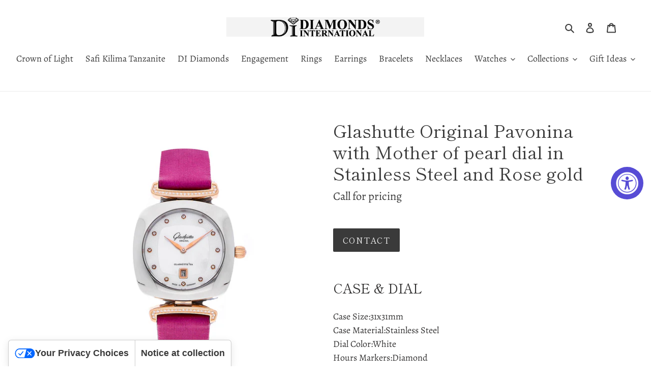

--- FILE ---
content_type: text/plain; charset=utf-8
request_url: https://d-ipv6.mmapiws.com/ant_squire
body_size: 159
content:
diamondsinternational.com;019bbc89-92d4-7b8b-b4c3-37560c55e8c6:5896cade7895e9286b67e6514f60e48f3a0a502e

--- FILE ---
content_type: application/javascript; charset=utf-8
request_url: https://cs.iubenda.com/cookie-solution/confs/js/79240544.js
body_size: 743
content:
_iub.csRC = { consApiKey: 'PDVwGYheldjMHSQK8kuDtUA5ddvO0EaO', consentDatabasePublicKey: 'ov7UMVgk5yryTQAhfAQaPxQjB7RtkK20', publicId: '4e112e25-c45c-43b8-93ed-ecf1bdac5338', floatingGroup: false };
_iub.csEnabled = true;
_iub.csPurposes = [3,1,5];
_iub.cpUpd = 1767623124;
_iub.csFeatures = {"geolocation_setting":true,"cookie_solution_white_labeling":1,"rejection_recovery":false,"full_customization":true,"multiple_languages":true,"mobile_app_integration":false};
_iub.csT = null;
_iub.googleConsentModeV2 = true;
_iub.totalNumberOfProviders = 10;
_iub.csSiteConf = {"applyGdprForCH":false,"askConsentAtCookiePolicyUpdate":true,"countryDetection":true,"enableFadp":true,"enableLgpd":true,"enableUspr":true,"floatingPreferencesButtonDisplay":"anchored-bottom-left","gdprAppliesGlobally":false,"lang":"en","lgpdAppliesGlobally":false,"perPurposeConsent":true,"siteId":3873289,"storage":{"useSiteId":true},"usPreferencesWidgetDisplay":"anchored-bottom-left","cookiePolicyId":79240544,"i18n":{"en":{"banner":{"title":"Cookie Notice","dynamic":{"body":"This website, https://www.diamondsinternational.com/, and selected third parties use cookies and similar technologies to improve your browsing experience, provide personalized content, measure performance, and show tailored ads as described in our Cookie Policy. <br/><br/>\n\nYou can manage your preferences or withdraw consent at any time via the preferences panel. Please note that denying consent may limit some website features.<br/><br/>\n\nClick \"Accept all\" to allow all cookies, \"Reject all\" to decline non-essential cookies, or \"Customize\" to choose which cookies to enable."},"accept_button_caption":"Accept all","customize_button_caption":"Customize","reject_button_caption":"Reject all"}}},"banner":{"acceptButtonCaptionColor":"#FFFFFF","acceptButtonColor":"#0073CE","acceptButtonDisplay":true,"backgroundColor":"#FFFFFF","brandBackgroundColor":"#FFFFFF","brandTextColor":"#000000","closeButtonDisplay":false,"customizeButtonCaptionColor":"#4D4D4D","customizeButtonColor":"#DADADA","customizeButtonDisplay":true,"explicitWithdrawal":true,"fontSizeBody":"12px","listPurposes":true,"logo":"https://www.diamondsinternational.com/cdn/shop/files/logo123_360x.png?v=1613638862","ownerName":"www.diamondsinternational.com","position":"float-bottom-left","prependOnBody":true,"rejectButtonCaptionColor":"#FFFFFF","rejectButtonColor":"#0073CE","rejectButtonDisplay":true,"showPurposesToggles":true,"showTotalNumberOfProviders":true,"textColor":"#000000"}};
